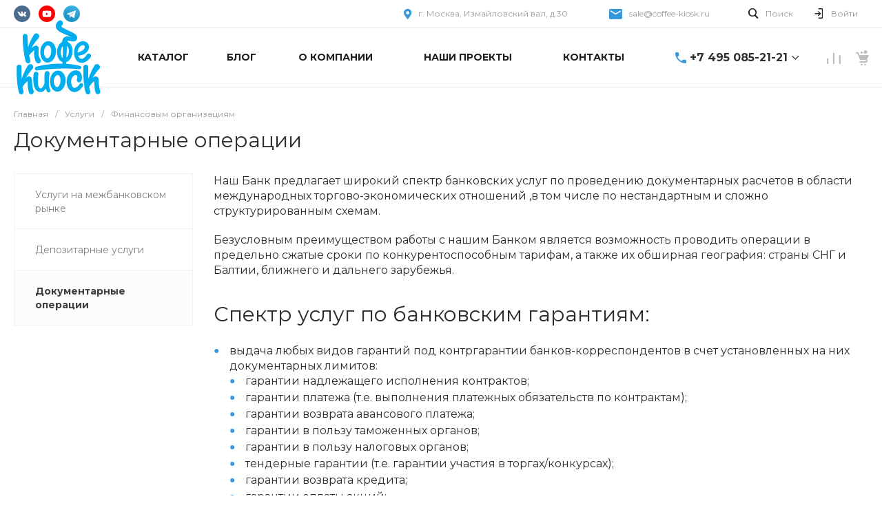

--- FILE ---
content_type: image/svg+xml
request_url: http://coffee-kiosk.ru/Kiosk.svg
body_size: 16999
content:
<?xml version="1.0" encoding="utf-8"?>
<!-- Generator: Adobe Illustrator 25.4.1, SVG Export Plug-In . SVG Version: 6.00 Build 0)  -->
<svg version="1.1" id="Слой_1" xmlns="http://www.w3.org/2000/svg" xmlns:xlink="http://www.w3.org/1999/xlink" x="0px" y="0px"
	 viewBox="0 0 233.28 209.89" style="enable-background:new 0 0 233.28 209.89;" xml:space="preserve">
<style type="text/css">
	.st0{fill:#00AEEF;}
</style>
<g>
	<path class="st0" d="M72.36,106.85c1.33,2.75,3.16,5.49,5.88,7.71c1.35,1.11,2.95,2.05,4.71,2.69c1.76,0.65,3.67,0.96,5.53,0.92
		c1.87-0.04,3.73-0.41,5.4-1.05c1.68-0.64,3.2-1.51,4.55-2.51c2.7-2.01,4.73-4.46,6.34-7.05c3.17-5.21,4.74-10.98,5.16-16.77
		c0.33-5.84-0.56-11.92-3.52-17.51c-1.49-2.77-3.58-5.41-6.39-7.46c-2.79-2.05-6.44-3.34-10.05-3.33c-1.81,0-3.64,0.3-5.35,0.87
		c-1.71,0.57-3.29,1.41-4.67,2.41c-2.78,2-4.81,4.55-6.36,7.19c-3.08,5.32-4.33,11.14-4.5,16.85c-0.09,2.84,0.08,5.7,0.59,8.56
		C70.19,101.22,71.02,104.08,72.36,106.85 M79.7,83.67c0.59-2.05,1.48-3.96,2.54-5.6c1.07-1.64,2.44-2.92,3.77-3.7
		c0.67-0.39,1.34-0.62,1.98-0.74c0.64-0.12,1.24-0.13,1.86-0.04c1.25,0.19,2.26,0.74,3.25,1.64c1,0.9,1.87,2.22,2.58,3.76
		c0.73,1.54,1.19,3.33,1.48,5.19c0.15,0.93,0.23,1.89,0.27,2.85c0.04,0.97,0.03,1.95-0.04,2.93c-0.13,2-0.44,3.99-0.95,5.89
		c-0.5,1.9-1.16,3.75-2.05,5.36c-0.87,1.61-1.88,3.07-2.99,4.06c-1.1,1.01-2.16,1.61-3.21,1.79c-0.54,0.1-1.07,0.11-1.63-0.01
		c-0.55-0.11-1.16-0.33-1.76-0.73c-1.21-0.79-2.47-2.16-3.41-3.88c-0.94-1.72-1.67-3.72-2.11-5.82c-0.21-1.05-0.38-2.13-0.47-3.23
		c-0.08-1.09-0.11-2.2-0.09-3.31C78.8,87.89,79.12,85.72,79.7,83.67"/>
	<path class="st0" d="M159.34,78.55c-0.64,1.52-1.16,3.09-1.55,4.69c-0.4,1.59-0.66,3.21-0.82,4.83c-0.16,1.62-0.22,3.25-0.16,4.87
		c0.06,1.62,0.23,3.23,0.49,4.81c0.28,1.59,0.59,3.12,1.04,4.68c0.89,3.11,2.21,6.27,4.41,9.23c1.1,1.47,2.45,2.88,4.08,4.06
		c1.63,1.18,3.54,2.11,5.57,2.64c2.03,0.55,4.15,0.69,6.16,0.49c2.01-0.19,3.91-0.72,5.67-1.39c3.52-1.37,6.44-3.44,9.02-5.67
		c2.58-2.26,4.72-4.8,6.72-7.4c0.12-0.16,0.25-0.34,0.36-0.52c1.74-2.84,0.84-6.55-2-8.29s-6.55-0.84-8.29,2l-0.29,0.47
		c-1.31,2.13-2.78,4.12-4.44,5.81c-1.64,1.7-3.51,3.06-5.37,3.88c-1.87,0.82-3.68,1.06-5.21,0.68c-1.53-0.36-2.96-1.33-4.2-2.91
		c-1.13-1.44-2.04-3.32-2.72-5.37l0.19-0.01c0.4-0.02,0.79-0.04,1.18-0.07c0.78-0.07,1.55-0.16,2.32-0.27
		c0.77-0.11,1.54-0.24,2.31-0.38c0.77-0.16,1.53-0.34,2.29-0.55c1.52-0.41,3.03-0.92,4.54-1.53c0.75-0.31,1.5-0.64,2.24-1.01
		c0.73-0.38,1.46-0.79,2.18-1.23c2.87-1.75,5.56-4.17,7.58-7.19c0.13-0.19,0.25-0.37,0.38-0.57l0.37-0.64
		c0.23-0.43,0.46-0.86,0.66-1.3c0.41-0.88,0.75-1.78,1.01-2.71c0.53-1.85,0.79-3.8,0.71-5.82c-0.1-2.01-0.56-4.1-1.52-6.07
		c-0.95-1.96-2.42-3.77-4.16-5.06c-1.74-1.32-3.67-2.14-5.53-2.63c-0.93-0.25-1.85-0.41-2.75-0.53c-1.02-0.13-2.07-0.15-3.07-0.08
		c-2.02,0.14-3.91,0.65-5.63,1.36c-1.72,0.72-3.28,1.64-4.69,2.69c-2.82,2.11-5.07,4.72-6.82,7.57
		C160.71,75.53,159.96,77.02,159.34,78.55 M167.23,85.57c0.29-1.11,0.67-2.2,1.13-3.23c0.46-1.04,1.01-2.02,1.63-2.95
		c1.23-1.85,2.76-3.45,4.44-4.59c1.66-1.14,3.46-1.8,4.91-1.83c0.37-0.01,0.69,0.01,1.03,0.07c0.46,0.09,0.91,0.18,1.3,0.31
		c0.79,0.25,1.4,0.58,1.82,0.94c0.43,0.35,0.73,0.71,0.97,1.21c0.11,0.25,0.22,0.52,0.29,0.83c0.07,0.31,0.12,0.66,0.14,1.02
		c0.03,0.73-0.07,1.56-0.3,2.35c-0.11,0.4-0.26,0.79-0.43,1.16c-0.08,0.19-0.18,0.36-0.27,0.54l-0.15,0.25l-0.19,0.29
		c-0.99,1.62-2.45,3.06-4.22,4.37c-0.45,0.32-0.92,0.63-1.4,0.93c-0.48,0.3-0.98,0.6-1.49,0.88c-1.03,0.56-2.13,1.06-3.25,1.55
		c-1.13,0.47-2.3,0.91-3.5,1.31c-0.6,0.19-1.2,0.4-1.8,0.57l-1.43,0.42C166.42,89.79,166.68,87.63,167.23,85.57"/>
	<path class="st0" d="M125.25,142.33c-2.7-2.03-6.25-3.33-9.79-3.36c-1.77-0.02-3.58,0.25-5.26,0.8c-1.69,0.54-3.25,1.36-4.63,2.33
		c-2.77,1.95-4.83,4.45-6.39,7.07c-3.1,5.28-4.4,11.08-4.6,16.79c-0.07,2.84,0.12,5.7,0.65,8.55c0.53,2.85,1.38,5.69,2.72,8.44
		c1.34,2.73,3.2,5.42,5.91,7.59c1.34,1.08,2.93,1.99,4.67,2.6c1.73,0.62,3.61,0.91,5.43,0.85c1.83-0.05,3.64-0.43,5.27-1.08
		c1.64-0.64,3.11-1.51,4.42-2.5c2.62-1.99,4.58-4.43,6.14-6.98c3.08-5.14,4.59-10.83,4.96-16.53c0.36-5.74-0.48-11.72-3.34-17.21
		C129.98,146.97,127.98,144.36,125.25,142.33 M121.66,166.05c-0.06,0.96-0.16,1.91-0.32,2.85c-0.15,0.94-0.33,1.87-0.57,2.78
		c-0.45,1.82-1.06,3.58-1.87,5.1c-0.76,1.54-1.71,2.89-2.66,3.8c-0.47,0.46-0.94,0.81-1.37,1.06c-0.43,0.26-0.82,0.41-1.23,0.51
		c-0.42,0.1-0.81,0.14-1.25,0.08c-0.43-0.06-0.96-0.17-1.52-0.49c-1.14-0.58-2.45-1.78-3.52-3.37c-0.53-0.8-1.02-1.68-1.44-2.62
		c-0.39-0.95-0.76-1.95-1.02-2.99c-0.24-1.04-0.46-2.11-0.57-3.2c-0.09-1.09-0.13-2.2-0.12-3.3c0.05-1.1,0.17-2.18,0.33-3.25
		c0.18-1.07,0.46-2.11,0.78-3.12c0.33-1.01,0.77-1.97,1.24-2.87c0.48-0.9,1.04-1.74,1.63-2.49c1.19-1.5,2.59-2.62,3.86-3.19
		c0.62-0.31,1.22-0.45,1.75-0.52c0.53-0.07,1.02-0.05,1.51,0.04c1.01,0.19,1.79,0.63,2.62,1.43c0.81,0.8,1.61,1.98,2.2,3.43
		c0.64,1.42,1.07,3.1,1.31,4.86c0.14,0.88,0.21,1.78,0.24,2.7C121.74,164.18,121.72,165.11,121.66,166.05"/>
	<path class="st0" d="M178.31,172.71c-2.27-1.47-5.31-0.81-6.77,1.47c-1.12,1.74-2.36,3.37-3.71,4.81
		c-1.34,1.44-2.81,2.68-4.33,3.58c-1.51,0.93-3.06,1.47-4.44,1.64c-0.69,0.06-1.33,0.03-1.93-0.07c-0.6-0.11-1.15-0.34-1.69-0.62
		c-0.54-0.27-1.05-0.72-1.56-1.19l-0.37-0.39c-0.13-0.12-0.23-0.29-0.36-0.44c-0.25-0.28-0.46-0.63-0.69-0.95
		c-0.89-1.35-1.58-3.06-2.11-4.89c-1.09-3.76-1.35-7.66-0.75-11.29c0.29-1.82,0.82-3.57,1.55-5.2c0.72-1.64,1.66-3.14,2.75-4.45
		c1.09-1.3,2.34-2.4,3.63-3.15c0.64-0.37,1.28-0.67,1.89-0.88c0.61-0.19,1.17-0.29,1.67-0.31c0.84-0.06,2.05,0.29,2.56,0.7
		c0.29,0.21,0.51,0.45,0.74,0.77c0.22,0.33,0.44,0.75,0.63,1.28c0.38,1.06,0.56,2.53,0.48,4.03c-0.04,0.75-0.14,1.51-0.3,2.22
		c-0.16,0.7-0.39,1.35-0.61,1.81c-0.03,0.07-0.07,0.15-0.1,0.22c-1.31,3.05,0.1,6.59,3.16,7.9c3.05,1.31,6.59-0.1,7.9-3.16
		l0.19-0.43c1.22-2.85,1.74-5.63,1.84-8.5c0.07-2.86-0.27-5.8-1.42-8.77c-0.58-1.47-1.38-2.95-2.45-4.29
		c-1.07-1.34-2.42-2.55-3.92-3.47c-1.51-0.92-3.15-1.55-4.77-1.92c-0.4-0.09-0.8-0.16-1.21-0.23c-0.4-0.07-0.86-0.1-1.29-0.15
		c-0.86-0.06-1.73-0.07-2.57,0.01c-1.68,0.14-3.29,0.52-4.78,1.05c-1.49,0.55-2.87,1.25-4.15,2.05c-2.57,1.6-4.71,3.64-6.49,5.89
		c-1.77,2.26-3.21,4.73-4.28,7.33c-1.08,2.6-1.82,5.33-2.19,8.08c-0.39,2.76-0.44,5.54-0.19,8.28c0.12,1.37,0.33,2.72,0.59,4.05
		c0.28,1.33,0.61,2.62,1.04,3.93c0.85,2.62,1.97,5.26,3.71,7.79c0.45,0.63,0.88,1.25,1.42,1.85c0.26,0.3,0.5,0.61,0.79,0.89
		l0.87,0.86c1.22,1.1,2.58,2.14,4.16,2.9c1.56,0.77,3.26,1.35,5,1.58c1.74,0.23,3.47,0.2,5.12-0.05c3.28-0.54,6.16-1.85,8.58-3.46
		c2.44-1.6,4.48-3.55,6.22-5.6c1.75-2.05,3.24-4.24,4.5-6.5l0.08-0.14C181.18,176.96,180.49,174.12,178.31,172.71"/>
	<path class="st0" d="M94.76,188.48c-0.66-1.31-1.21-2.77-1.65-4.29c-0.45-1.53-0.79-3.13-1.05-4.79c-0.53-3.3-0.74-6.75-0.77-10.23
		c-0.02-3.49,0.15-7.01,0.46-10.53c0.16-1.76,0.35-3.52,0.57-5.27c0.11-0.87,0.24-1.74,0.37-2.61l0.2-1.28l0.11-0.63
		c0.04-0.19,0.08-0.43,0.11-0.55c0.07-0.29,0.13-0.63,0.16-0.94c0.34-3.56-2.27-6.73-5.83-7.07c-3.56-0.34-6.73,2.27-7.07,5.83
		l-0.07,0.74l-0.14,1.51l-0.12,1.45c-0.07,0.97-0.13,1.93-0.18,2.89c-0.1,1.93-0.16,3.85-0.18,5.78c-0.04,3.86,0.07,7.73,0.4,11.62
		c0.03,0.4,0.07,0.8,0.11,1.2c-0.4,1.16-0.8,2.31-1.25,3.43c-1.15,2.85-2.49,5.58-4.1,7.71c-0.8,1.05-1.67,1.92-2.49,2.46
		c-0.83,0.54-1.52,0.72-2.18,0.71c-0.65,0-1.47-0.23-2.38-0.69c-0.65-0.36-1.22-0.92-1.79-1.74c-1.14-1.64-2.01-4.2-2.53-6.92
		c-0.53-2.75-0.78-5.71-0.85-8.71c-0.07-3.01,0.04-6.07,0.28-9.12c0.12-1.53,0.28-3.05,0.47-4.56c0.1-0.75,0.2-1.5,0.31-2.23
		c0.12-0.72,0.24-1.45,0.37-2.07c0.02-0.08,0.04-0.18,0.05-0.26c0.58-3.36-1.68-6.56-5.04-7.14c-3.36-0.58-6.56,1.68-7.14,5.04
		l-0.11,0.65c-0.31,1.83-0.51,3.51-0.65,5.23c-0.15,1.71-0.25,3.42-0.32,5.13c-0.12,3.42-0.03,6.86,0.24,10.33
		c0.14,1.74,0.33,3.48,0.6,5.24c0.3,1.75,0.67,3.52,1.16,5.3c0.5,1.78,1.1,3.58,1.93,5.38c0.83,1.8,1.86,3.63,3.34,5.35
		c1.46,1.7,3.43,3.34,5.81,4.27c1.06,0.42,2.17,0.75,3.39,0.95c1.21,0.2,2.51,0.25,3.81,0.09c1.3-0.16,2.6-0.51,3.76-1.04
		c1.16-0.53,2.21-1.2,3.11-1.93c1.79-1.48,3.11-3.13,4.15-4.8c0.32-0.53,0.61-1.05,0.89-1.57c0.22,0.67,0.46,1.34,0.71,2.01
		c0.76,1.97,1.69,3.94,2.9,5.86c1.31,2.06,4.01,2.85,6.24,1.72c2.37-1.2,3.31-4.09,2.11-6.46L94.76,188.48z"/>
	<path class="st0" d="M49.58,185.03c-0.52-2.37-0.92-4.85-1.24-7.37c-0.31-2.52-0.54-5.07-0.71-7.64c-0.08-1.29-0.15-2.58-0.2-3.87
		l-0.06-1.94l-0.03-1.03c-0.02-0.48-0.05-0.98-0.13-1.54c-0.04-0.28-0.08-0.55-0.15-0.87l-0.1-0.46l-0.14-0.5
		c-0.21-0.69-0.48-1.44-1.05-2.32c-0.55-0.86-1.46-1.81-2.62-2.42c-1.16-0.62-2.39-0.83-3.34-0.82c-0.97,0.01-1.74,0.17-2.37,0.37
		c-0.64,0.2-1.18,0.42-1.65,0.66c-0.95,0.47-1.71,0.97-2.4,1.48c-0.64,0.47-1.22,0.95-1.76,1.44c1.17-2.04,2.38-4.04,3.63-5.99
		c3.98-6.24,8.5-11.98,13.44-17.27c0.3-0.33,0.61-0.72,0.86-1.11c2.25-3.54,1.21-8.22-2.33-10.47c-3.54-2.25-8.22-1.21-10.47,2.33
		l-0.02,0.03c-4.38,6.89-8.13,14.12-11.11,21.55c-1.5,3.7-2.84,7.44-4.04,11.17c-0.3,0.92-0.59,1.85-0.88,2.77
		c-0.29-4.97-0.47-9.97-0.54-14.97c-0.04-2.66-0.06-5.33-0.03-7.99c0-1.33,0.03-2.65,0.05-3.98c0.03-1.32,0.07-2.63,0.13-3.85
		l0-0.08l0-0.04c0.14-3.51-2.58-6.46-6.09-6.61c-3.51-0.14-6.46,2.58-6.61,6.09c-0.06,1.49-0.09,2.88-0.11,4.27
		c-0.01,1.39-0.03,2.78-0.02,4.15c0,2.76,0.03,5.52,0.1,8.27c0.13,5.51,0.37,11.02,0.74,16.54c0.39,5.52,0.94,11.06,1.73,16.62
		l0.31,2.09c0.1,0.7,0.21,1.39,0.34,2.09c0.26,1.4,0.5,2.8,0.79,4.2l0.97,4.23l1.23,4.28c0.93,3.22,4.28,5.1,7.51,4.2
		c3.25-0.9,5.15-4.27,4.24-7.52l-0.11-0.4l-0.99-3.54l-0.82-3.7c-0.25-1.25-0.45-2.53-0.68-3.79c-0.03-0.16-0.05-0.32-0.08-0.47
		c0.25-0.21,0.47-0.46,0.65-0.75l0.03-0.04c1.31-2.08,2.86-4.11,4.5-6.04c1.64-1.93,3.39-3.78,5.22-5.48
		c0.91-0.84,1.84-1.65,2.78-2.38c0.18-0.14,0.35-0.27,0.53-0.4c-0.05,1.37-0.08,2.74-0.1,4.11c-0.03,2.77,0.01,5.56,0.15,8.37
		c0.14,2.81,0.38,5.65,0.79,8.54c0.42,2.89,0.99,5.83,1.99,8.91l0.01,0.05c0.05,0.16,0.11,0.31,0.17,0.47
		c1.38,3.34,5.21,4.92,8.54,3.54c3.34-1.38,4.92-5.21,3.54-8.54C50.75,189.68,50.1,187.4,49.58,185.03 M39.61,164.34
		c-0.02,0-0.05,0-0.07,0c0.08-0.03,0.16-0.06,0.23-0.07c0.14-0.04,0.23-0.04,0.23-0.02C40.02,164.26,39.91,164.33,39.61,164.34"/>
	<path class="st0" d="M225.14,191.64c-0.81-1.96-1.46-4.24-1.98-6.61c-0.52-2.37-0.92-4.85-1.24-7.37
		c-0.31-2.52-0.54-5.07-0.71-7.64c-0.08-1.29-0.15-2.58-0.2-3.87l-0.06-1.94l-0.03-1.03c-0.02-0.48-0.05-0.98-0.13-1.54
		c-0.04-0.28-0.08-0.55-0.15-0.87l-0.1-0.46l-0.14-0.5c-0.21-0.69-0.48-1.44-1.05-2.32c-0.55-0.86-1.46-1.81-2.62-2.42
		c-1.16-0.62-2.39-0.83-3.34-0.82c-0.97,0.01-1.74,0.17-2.37,0.37c-0.64,0.2-1.18,0.42-1.65,0.66c-0.95,0.47-1.71,0.97-2.4,1.48
		c-0.64,0.47-1.22,0.95-1.76,1.44c1.17-2.04,2.38-4.04,3.63-5.99c3.98-6.24,8.5-11.98,13.44-17.27c0.3-0.33,0.61-0.72,0.86-1.11
		c2.25-3.54,1.21-8.22-2.33-10.47c-3.54-2.25-8.22-1.21-10.47,2.33l-0.02,0.03c-4.38,6.89-8.13,14.12-11.11,21.55
		c-1.5,3.7-2.84,7.44-4.04,11.17c-0.3,0.92-0.59,1.85-0.88,2.77c-0.29-4.97-0.47-9.97-0.54-14.97c-0.04-2.66-0.06-5.33-0.03-7.99
		c0-1.33,0.03-2.65,0.05-3.98c0.03-1.32,0.07-2.63,0.13-3.85l0-0.08l0-0.04c0.14-3.51-2.58-6.46-6.09-6.61
		c-3.51-0.14-6.46,2.58-6.61,6.09c-0.06,1.49-0.09,2.88-0.11,4.27c-0.01,1.39-0.03,2.78-0.02,4.15c0,2.76,0.03,5.52,0.1,8.27
		c0.13,5.51,0.37,11.02,0.74,16.54c0.39,5.52,0.94,11.06,1.73,16.62l0.31,2.09c0.1,0.7,0.21,1.39,0.34,2.09
		c0.26,1.4,0.5,2.8,0.79,4.2l0.97,4.23l1.23,4.28c0.92,3.22,4.28,5.1,7.51,4.2c3.25-0.9,5.15-4.27,4.24-7.52l-0.11-0.4l-0.99-3.54
		l-0.82-3.7c-0.25-1.25-0.45-2.53-0.68-3.79c-0.03-0.16-0.05-0.32-0.08-0.47c0.25-0.21,0.47-0.46,0.65-0.75l0.03-0.04
		c1.31-2.08,2.86-4.11,4.5-6.04c1.64-1.93,3.39-3.78,5.22-5.48c0.91-0.84,1.84-1.65,2.78-2.38c0.18-0.14,0.35-0.27,0.53-0.4
		c-0.05,1.37-0.08,2.74-0.1,4.11c-0.03,2.77,0.01,5.56,0.15,8.37c0.14,2.81,0.38,5.65,0.79,8.54c0.42,2.89,0.99,5.83,1.98,8.91
		l0.02,0.05c0.05,0.16,0.11,0.31,0.17,0.47c1.38,3.34,5.21,4.92,8.54,3.54C224.94,198.8,226.53,194.98,225.14,191.64 M213.2,164.34
		c-0.02,0-0.05,0-0.07,0c0.08-0.03,0.16-0.06,0.23-0.07c0.14-0.04,0.23-0.04,0.23-0.02C213.6,164.26,213.5,164.33,213.2,164.34"/>
	<path class="st0" d="M23.19,54.1c0.04,1.39,0.07,2.79,0.13,4.17c0.05,1.38,0.12,2.76,0.19,4.13c0.07,1.37,0.15,2.74,0.24,4.11
		c0.36,5.47,0.83,10.93,1.42,16.39c0.6,5.46,1.34,10.92,2.29,16.41c0.97,5.49,2.08,10.97,3.87,16.57c1.02,3.2,4.44,4.97,7.65,3.97
		c3.22-1.01,5.01-4.44,4-7.66l-0.01-0.03c-1.24-3.97-2.17-8.26-2.95-12.6c1.27-1.96,2.85-3.87,4.54-5.66
		c1.75-1.85,3.63-3.6,5.59-5.18c0.98-0.79,1.98-1.54,2.98-2.23c0.16-0.11,0.31-0.21,0.47-0.31l-0.17,1.19l-0.24,2.21
		c-0.27,2.96-0.35,5.98-0.16,9.04c0.36,6.11,1.97,12.41,4.95,18.1l0.04,0.07c0.07,0.14,0.15,0.27,0.23,0.4
		c1.91,3.07,5.94,4.01,9.01,2.1c3.07-1.91,4.01-5.94,2.1-9c-2.35-3.78-3.87-8.12-4.52-12.82c-0.33-2.35-0.45-4.77-0.41-7.23
		l0.07-1.85l0.13-1.86c0.04-0.62,0.13-1.25,0.19-1.87l0.11-1.11c0.05-0.5,0.07-1.04,0.06-1.64c0-0.29-0.03-0.64-0.05-0.96
		c-0.05-0.38-0.08-0.7-0.18-1.14c-0.08-0.39-0.23-0.87-0.41-1.33c-0.11-0.26-0.23-0.51-0.36-0.76c-0.15-0.27-0.32-0.54-0.5-0.8
		c-0.19-0.27-0.43-0.54-0.66-0.79c-0.25-0.25-0.53-0.49-0.82-0.71c-0.29-0.21-0.6-0.4-0.92-0.57c-0.31-0.15-0.62-0.28-0.94-0.39
		c-1.25-0.41-2.27-0.4-3.06-0.32c-0.8,0.08-1.46,0.25-2.01,0.43c-0.56,0.18-1.05,0.39-1.49,0.6c-0.89,0.42-1.64,0.87-2.34,1.33
		c-1.39,0.92-2.58,1.89-3.71,2.89c-0.8,0.71-1.55,1.44-2.29,2.17c1.78-3.25,3.63-6.42,5.59-9.47c3.98-6.24,8.5-11.99,13.44-17.27
		c0.3-0.33,0.61-0.72,0.86-1.11c2.25-3.54,1.21-8.22-2.33-10.47c-3.54-2.25-8.22-1.21-10.47,2.33l-0.02,0.03
		c-4.38,6.89-8.13,14.12-11.11,21.55c-1.48,3.64-2.79,7.32-3.98,10.99c-0.37-4.12-0.68-8.25-0.92-12.38
		c-0.07-1.32-0.15-2.64-0.2-3.96c-0.06-1.32-0.12-2.64-0.15-3.95c-0.05-1.32-0.07-2.62-0.09-3.92l-0.01-1.9l0-0.47l0.01-0.42
		l0.02-0.83l0.01-0.33l0-0.02c0.08-3.51-2.69-6.41-6.2-6.5c-3.51-0.08-6.42,2.7-6.5,6.2l-0.03,1.19l-0.01,0.59l0,0.54L23.19,54.1z
		 M57.81,84.17c-0.06,0.01-0.18,0.03-0.37,0.02c0.16-0.05,0.3-0.07,0.38-0.08C57.93,84.1,57.93,84.14,57.81,84.17"/>
	<path class="st0" d="M111.89,30.82c1,1.5,2.1,2.66,3.18,3.64c1.08,0.98,2.17,1.79,3.23,2.52c2.13,1.45,4.22,2.58,6.29,3.61
		c4.13,2.02,8.16,3.67,12.11,5.26c3.93,1.58,7.8,3.14,11.28,4.84c0.3,0.15,0.6,0.3,0.89,0.45c-1.82-0.32-3.75-0.68-5.91-0.88
		c-1.25-0.11-2.57-0.2-4.04-0.12c-1.46,0.08-3.1,0.31-4.89,1.01c-0.89,0.35-1.81,0.82-2.67,1.44c-0.86,0.62-1.66,1.39-2.31,2.22
		c-1.31,1.68-2.03,3.51-2.44,5.12c-0.4,1.63-0.54,3.11-0.59,4.5c0,0.01,0,0.03,0,0.04c-7.7,3.82-13.04,13.56-13.3,25.67
		c-0.2,9.34,2.54,17.62,7.51,22.73c2,2.06,4.29,3.52,6.76,4.33c-0.04,0.93-0.08,1.85-0.12,2.78c-0.01,0.38-0.03,0.76-0.04,1.14
		c-0.25,0-0.5,0-0.75,0l-3.61-0.02c-2.41-0.04-4.81,0.03-7.21,0.07c-2.4,0.02-4.8,0.18-7.2,0.29c-2.4,0.1-4.79,0.28-7.19,0.46
		c-2.39,0.18-4.78,0.44-7.17,0.69c-1.19,0.13-2.39,0.23-3.58,0.39l-3.57,0.48c-4.76,0.63-9.49,1.44-14.19,2.36
		c-4.69,1-9.38,2.02-14.01,3.31c-2.24,0.62-3.76,2.79-3.5,5.18c0.29,2.65,2.67,4.57,5.33,4.28l0.09-0.01
		c9.24-1.01,18.44-2.02,27.65-2.82c2.31-0.18,4.61-0.4,6.91-0.56c2.3-0.18,4.61-0.36,6.92-0.46c2.3-0.16,4.61-0.33,6.92-0.42
		l3.46-0.17c1.15-0.07,2.31-0.07,3.46-0.13c4.61-0.23,9.23-0.27,13.84-0.32c4.62-0.07,9.22,0.04,13.84,0.1
		c9.23,0.23,18.44,0.79,27.71,1.58l0.25,0.02c2.05,0.18,3.97-1.16,4.48-3.21c0.56-2.27-0.83-4.57-3.1-5.14l-3.52-0.87l-3.54-0.81
		l-7.11-1.38c-2.38-0.4-4.77-0.71-7.16-1.07c-1.19-0.2-2.39-0.29-3.59-0.43l-3.6-0.38c-2.39-0.24-4.79-0.42-7.19-0.57
		c0.01-0.42,0.02-0.84,0.03-1.26c0.03-1.1,0.05-2.19,0.07-3.29c8.59-3.1,15.27-13.5,16.09-26.24c0.57-8.76-1.92-16.83-6.82-22.15
		c-1.9-2.06-4.07-3.6-6.41-4.59c0.07-0.66,0.14-1.32,0.22-1.98c0.02-0.19,0.03-0.39,0.04-0.59c0.55-0.03,1.17-0.02,1.84,0.04
		c1.73,0.14,3.69,0.46,5.8,0.85c1.06,0.19,2.16,0.39,3.36,0.55c1.21,0.16,2.49,0.31,4.07,0.28c0.79-0.02,1.67-0.08,2.71-0.31
		c1.02-0.24,2.27-0.66,3.53-1.57c0.62-0.45,1.22-1.02,1.71-1.66c0.49-0.64,0.88-1.32,1.15-1.98c0.55-1.34,0.7-2.51,0.76-3.51
		c0.02-0.4,0.02-1.2-0.08-1.83c-0.1-0.65-0.25-1.29-0.45-1.86c-0.4-1.16-0.94-2.08-1.49-2.87c-1.12-1.55-2.26-2.55-3.34-3.44
		c-2.18-1.72-4.24-2.89-6.27-4c-4.05-2.17-8-3.87-11.83-5.65c-3.81-1.76-7.56-3.48-10.92-5.4c-1.67-0.95-3.24-1.95-4.55-2.97
		c-1.3-0.99-2.31-2.11-2.57-2.7c-0.14-0.29-0.09-0.36-0.03-0.25c0.07,0.11,0.07,0.28,0.14,0.19c0.07-0.08,0.25-0.38,0.6-0.76
		c0.33-0.38,0.82-0.84,1.38-1.31c0.19-0.16,0.38-0.34,0.55-0.52c2.85-2.96,2.77-7.67-0.19-10.52c-2.96-2.85-7.67-2.77-10.53,0.19
		l-0.1,0.11c-0.97,1-1.93,2.09-2.84,3.42c-0.9,1.32-1.79,2.88-2.4,4.8c-0.62,1.9-0.87,4.24-0.49,6.44
		C110,27.41,110.9,29.33,111.89,30.82 M122.36,90.34c0.14-6.54,2.33-12.25,5.48-15.4c0.01,0.76,0.03,1.51,0.04,2.27
		c0.09,5.19,0.1,10.38,0.07,15.56c0,4.6-0.14,9.19-0.38,13.78c-0.14-0.13-0.29-0.26-0.43-0.41
		C124.05,102.97,122.22,96.91,122.36,90.34 M139.21,75.13c3.08,3.34,4.68,8.94,4.29,14.99c-0.45,6.96-3.16,12.53-6.38,15.59
		c0.06-4.22,0.21-8.43,0.47-12.64c0.29-5.18,0.62-10.35,1.04-15.53c0.07-0.93,0.15-1.85,0.23-2.78
		C138.97,74.89,139.09,75,139.21,75.13 M155.19,51.83c0.06-0.02,0.11-0.03,0.11-0.03C155.31,51.81,155.27,51.82,155.19,51.83"/>
</g>
</svg>
